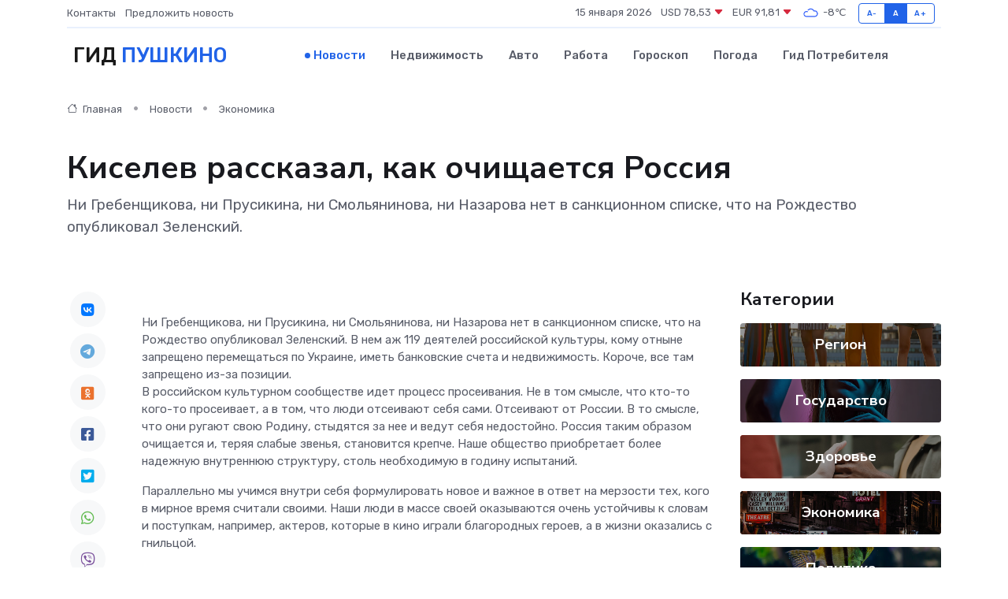

--- FILE ---
content_type: text/html; charset=UTF-8
request_url: https://pushkino-gid.ru/news/ekonomika/kiselev-rasskazal-kak-ochischaetsya-rossiya.htm
body_size: 16250
content:
<!DOCTYPE html>
<html lang="ru">
<head>
	<meta charset="utf-8">
	<meta name="csrf-token" content="3mZWwHiuMJqjKSuuqyNcMANgKTR3i7GHbKWUphSf">
    <meta http-equiv="X-UA-Compatible" content="IE=edge">
    <meta name="viewport" content="width=device-width, initial-scale=1">
    <title>Киселев рассказал, как очищается Россия - новости Пушкино</title>
    <meta name="description" property="description" content="Ни Гребенщикова, ни Прусикина, ни Смольянинова, ни Назарова нет в санкционном списке, что на Рождество опубликовал Зеленский.">
    
    <meta property="fb:pages" content="105958871990207" />
    <link rel="shortcut icon" type="image/x-icon" href="https://pushkino-gid.ru/favicon.svg">
    <link rel="canonical" href="https://pushkino-gid.ru/news/ekonomika/kiselev-rasskazal-kak-ochischaetsya-rossiya.htm">
    <link rel="preconnect" href="https://fonts.gstatic.com">
    <link rel="dns-prefetch" href="https://fonts.googleapis.com">
    <link rel="dns-prefetch" href="https://pagead2.googlesyndication.com">
    <link rel="dns-prefetch" href="https://res.cloudinary.com">
    <link href="https://fonts.googleapis.com/css2?family=Nunito+Sans:wght@400;700&family=Rubik:wght@400;500;700&display=swap" rel="stylesheet">
    <link rel="stylesheet" type="text/css" href="https://pushkino-gid.ru/assets/font-awesome/css/all.min.css">
    <link rel="stylesheet" type="text/css" href="https://pushkino-gid.ru/assets/bootstrap-icons/bootstrap-icons.css">
    <link rel="stylesheet" type="text/css" href="https://pushkino-gid.ru/assets/tiny-slider/tiny-slider.css">
    <link rel="stylesheet" type="text/css" href="https://pushkino-gid.ru/assets/glightbox/css/glightbox.min.css">
    <link rel="stylesheet" type="text/css" href="https://pushkino-gid.ru/assets/plyr/plyr.css">
    <link id="style-switch" rel="stylesheet" type="text/css" href="https://pushkino-gid.ru/assets/css/style.css">
    <link rel="stylesheet" type="text/css" href="https://pushkino-gid.ru/assets/css/style2.css">

    <meta name="twitter:card" content="summary">
    <meta name="twitter:site" content="@mysite">
    <meta name="twitter:title" content="Киселев рассказал, как очищается Россия - новости Пушкино">
    <meta name="twitter:description" content="Ни Гребенщикова, ни Прусикина, ни Смольянинова, ни Назарова нет в санкционном списке, что на Рождество опубликовал Зеленский.">
    <meta name="twitter:creator" content="@mysite">
    <meta name="twitter:image:src" content="https://res.cloudinary.com/dp79kch52/image/upload/mee95m6l0yhd24cqd1e3">
    <meta name="twitter:domain" content="pushkino-gid.ru">
    <meta name="twitter:card" content="summary_large_image" /><meta name="twitter:image" content="https://res.cloudinary.com/dp79kch52/image/upload/mee95m6l0yhd24cqd1e3">

    <meta property="og:url" content="http://pushkino-gid.ru/news/ekonomika/kiselev-rasskazal-kak-ochischaetsya-rossiya.htm">
    <meta property="og:title" content="Киселев рассказал, как очищается Россия - новости Пушкино">
    <meta property="og:description" content="Ни Гребенщикова, ни Прусикина, ни Смольянинова, ни Назарова нет в санкционном списке, что на Рождество опубликовал Зеленский.">
    <meta property="og:type" content="website">
    <meta property="og:image" content="https://res.cloudinary.com/dp79kch52/image/upload/mee95m6l0yhd24cqd1e3">
    <meta property="og:locale" content="ru_RU">
    <meta property="og:site_name" content="Гид Пушкино">
    

    <link rel="image_src" href="https://res.cloudinary.com/dp79kch52/image/upload/mee95m6l0yhd24cqd1e3" />

    <link rel="alternate" type="application/rss+xml" href="https://pushkino-gid.ru/feed" title="Пушкино: гид, новости, афиша">
        <script async src="https://pagead2.googlesyndication.com/pagead/js/adsbygoogle.js"></script>
    <script>
        (adsbygoogle = window.adsbygoogle || []).push({
            google_ad_client: "ca-pub-0899253526956684",
            enable_page_level_ads: true
        });
    </script>
        
    
    
    
    <script>if (window.top !== window.self) window.top.location.replace(window.self.location.href);</script>
    <script>if(self != top) { top.location=document.location;}</script>

<!-- Google tag (gtag.js) -->
<script async src="https://www.googletagmanager.com/gtag/js?id=G-71VQP5FD0J"></script>
<script>
  window.dataLayer = window.dataLayer || [];
  function gtag(){dataLayer.push(arguments);}
  gtag('js', new Date());

  gtag('config', 'G-71VQP5FD0J');
</script>
</head>
<body>
<script type="text/javascript" > (function(m,e,t,r,i,k,a){m[i]=m[i]||function(){(m[i].a=m[i].a||[]).push(arguments)}; m[i].l=1*new Date();k=e.createElement(t),a=e.getElementsByTagName(t)[0],k.async=1,k.src=r,a.parentNode.insertBefore(k,a)}) (window, document, "script", "https://mc.yandex.ru/metrika/tag.js", "ym"); ym(54007909, "init", {}); ym(86840228, "init", { clickmap:true, trackLinks:true, accurateTrackBounce:true, webvisor:true });</script> <noscript><div><img src="https://mc.yandex.ru/watch/54007909" style="position:absolute; left:-9999px;" alt="" /><img src="https://mc.yandex.ru/watch/86840228" style="position:absolute; left:-9999px;" alt="" /></div></noscript>
<script type="text/javascript">
    new Image().src = "//counter.yadro.ru/hit?r"+escape(document.referrer)+((typeof(screen)=="undefined")?"":";s"+screen.width+"*"+screen.height+"*"+(screen.colorDepth?screen.colorDepth:screen.pixelDepth))+";u"+escape(document.URL)+";h"+escape(document.title.substring(0,150))+";"+Math.random();
</script>
<!-- Rating@Mail.ru counter -->
<script type="text/javascript">
var _tmr = window._tmr || (window._tmr = []);
_tmr.push({id: "3138453", type: "pageView", start: (new Date()).getTime()});
(function (d, w, id) {
  if (d.getElementById(id)) return;
  var ts = d.createElement("script"); ts.type = "text/javascript"; ts.async = true; ts.id = id;
  ts.src = "https://top-fwz1.mail.ru/js/code.js";
  var f = function () {var s = d.getElementsByTagName("script")[0]; s.parentNode.insertBefore(ts, s);};
  if (w.opera == "[object Opera]") { d.addEventListener("DOMContentLoaded", f, false); } else { f(); }
})(document, window, "topmailru-code");
</script><noscript><div>
<img src="https://top-fwz1.mail.ru/counter?id=3138453;js=na" style="border:0;position:absolute;left:-9999px;" alt="Top.Mail.Ru" />
</div></noscript>
<!-- //Rating@Mail.ru counter -->

<header class="navbar-light navbar-sticky header-static">
    <div class="navbar-top d-none d-lg-block small">
        <div class="container">
            <div class="d-md-flex justify-content-between align-items-center my-1">
                <!-- Top bar left -->
                <ul class="nav">
                    <li class="nav-item">
                        <a class="nav-link ps-0" href="https://pushkino-gid.ru/contacts">Контакты</a>
                    </li>
                    <li class="nav-item">
                        <a class="nav-link ps-0" href="https://pushkino-gid.ru/sendnews">Предложить новость</a>
                    </li>
                    
                </ul>
                <!-- Top bar right -->
                <div class="d-flex align-items-center">
                    
                    <ul class="list-inline mb-0 text-center text-sm-end me-3">
						<li class="list-inline-item">
							<span>15 января 2026</span>
						</li>
                        <li class="list-inline-item">
                            <a class="nav-link px-0" href="https://pushkino-gid.ru/currency">
                                <span>USD 78,53 <i class="bi bi-caret-down-fill text-danger"></i></span>
                            </a>
						</li>
                        <li class="list-inline-item">
                            <a class="nav-link px-0" href="https://pushkino-gid.ru/currency">
                                <span>EUR 91,81 <i class="bi bi-caret-down-fill text-danger"></i></span>
                            </a>
						</li>
						<li class="list-inline-item">
                            <a class="nav-link px-0" href="https://pushkino-gid.ru/pogoda">
                                <svg xmlns="http://www.w3.org/2000/svg" width="25" height="25" viewBox="0 0 30 30"><path fill="#315EFB" fill-rule="evenodd" d="M25.036 13.066a4.948 4.948 0 0 1 0 5.868A4.99 4.99 0 0 1 20.99 21H8.507a4.49 4.49 0 0 1-3.64-1.86 4.458 4.458 0 0 1 0-5.281A4.491 4.491 0 0 1 8.506 12c.686 0 1.37.159 1.996.473a.5.5 0 0 1 .16.766l-.33.399a.502.502 0 0 1-.598.132 2.976 2.976 0 0 0-3.346.608 3.007 3.007 0 0 0 .334 4.532c.527.396 1.177.59 1.836.59H20.94a3.54 3.54 0 0 0 2.163-.711 3.497 3.497 0 0 0 1.358-3.206 3.45 3.45 0 0 0-.706-1.727A3.486 3.486 0 0 0 20.99 12.5c-.07 0-.138.016-.208.02-.328.02-.645.085-.947.192a.496.496 0 0 1-.63-.287 4.637 4.637 0 0 0-.445-.874 4.495 4.495 0 0 0-.584-.733A4.461 4.461 0 0 0 14.998 9.5a4.46 4.46 0 0 0-3.177 1.318 2.326 2.326 0 0 0-.135.147.5.5 0 0 1-.592.131 5.78 5.78 0 0 0-.453-.19.5.5 0 0 1-.21-.79A5.97 5.97 0 0 1 14.998 8a5.97 5.97 0 0 1 4.237 1.757c.398.399.704.85.966 1.319.262-.042.525-.076.79-.076a4.99 4.99 0 0 1 4.045 2.066zM0 0v30V0zm30 0v30V0z"></path></svg>
                                <span>-8&#8451;</span>
                            </a>
						</li>
					</ul>

                    <!-- Font size accessibility START -->
                    <div class="btn-group me-2" role="group" aria-label="font size changer">
                        <input type="radio" class="btn-check" name="fntradio" id="font-sm">
                        <label class="btn btn-xs btn-outline-primary mb-0" for="font-sm">A-</label>

                        <input type="radio" class="btn-check" name="fntradio" id="font-default" checked>
                        <label class="btn btn-xs btn-outline-primary mb-0" for="font-default">A</label>

                        <input type="radio" class="btn-check" name="fntradio" id="font-lg">
                        <label class="btn btn-xs btn-outline-primary mb-0" for="font-lg">A+</label>
                    </div>

                    
                </div>
            </div>
            <!-- Divider -->
            <div class="border-bottom border-2 border-primary opacity-1"></div>
        </div>
    </div>

    <!-- Logo Nav START -->
    <nav class="navbar navbar-expand-lg">
        <div class="container">
            <!-- Logo START -->
            <a class="navbar-brand" href="https://pushkino-gid.ru" style="text-align: end;">
                
                			<span class="ms-2 fs-3 text-uppercase fw-normal">Гид <span style="color: #2163e8;">Пушкино</span></span>
                            </a>
            <!-- Logo END -->

            <!-- Responsive navbar toggler -->
            <button class="navbar-toggler ms-auto" type="button" data-bs-toggle="collapse"
                data-bs-target="#navbarCollapse" aria-controls="navbarCollapse" aria-expanded="false"
                aria-label="Toggle navigation">
                <span class="text-body h6 d-none d-sm-inline-block">Menu</span>
                <span class="navbar-toggler-icon"></span>
            </button>

            <!-- Main navbar START -->
            <div class="collapse navbar-collapse" id="navbarCollapse">
                <ul class="navbar-nav navbar-nav-scroll mx-auto">
                                        <li class="nav-item"> <a class="nav-link active" href="https://pushkino-gid.ru/news">Новости</a></li>
                                        <li class="nav-item"> <a class="nav-link" href="https://pushkino-gid.ru/realty">Недвижимость</a></li>
                                        <li class="nav-item"> <a class="nav-link" href="https://pushkino-gid.ru/auto">Авто</a></li>
                                        <li class="nav-item"> <a class="nav-link" href="https://pushkino-gid.ru/job">Работа</a></li>
                                        <li class="nav-item"> <a class="nav-link" href="https://pushkino-gid.ru/horoscope">Гороскоп</a></li>
                                        <li class="nav-item"> <a class="nav-link" href="https://pushkino-gid.ru/pogoda">Погода</a></li>
                                        <li class="nav-item"> <a class="nav-link" href="https://pushkino-gid.ru/poleznoe">Гид потребителя</a></li>
                                    </ul>
            </div>
            <!-- Main navbar END -->

            
        </div>
    </nav>
    <!-- Logo Nav END -->
</header>
    <main>
        <!-- =======================
                Main content START -->
        <section class="pt-3 pb-lg-5">
            <div class="container" data-sticky-container>
                <div class="row">
                    <!-- Main Post START -->
                    <div class="col-lg-9">
                        <!-- Categorie Detail START -->
                        <div class="mb-4">
							<nav aria-label="breadcrumb" itemscope itemtype="http://schema.org/BreadcrumbList">
								<ol class="breadcrumb breadcrumb-dots">
									<li class="breadcrumb-item" itemprop="itemListElement" itemscope itemtype="http://schema.org/ListItem">
										<meta itemprop="name" content="Гид Пушкино">
										<meta itemprop="position" content="1">
										<meta itemprop="item" content="https://pushkino-gid.ru">
										<a itemprop="url" href="https://pushkino-gid.ru">
										<i class="bi bi-house me-1"></i> Главная
										</a>
									</li>
									<li class="breadcrumb-item" itemprop="itemListElement" itemscope itemtype="http://schema.org/ListItem">
										<meta itemprop="name" content="Новости">
										<meta itemprop="position" content="2">
										<meta itemprop="item" content="https://pushkino-gid.ru/news">
										<a itemprop="url" href="https://pushkino-gid.ru/news"> Новости</a>
									</li>
									<li class="breadcrumb-item" aria-current="page" itemprop="itemListElement" itemscope itemtype="http://schema.org/ListItem">
										<meta itemprop="name" content="Экономика">
										<meta itemprop="position" content="3">
										<meta itemprop="item" content="https://pushkino-gid.ru/news/ekonomika">
										<a itemprop="url" href="https://pushkino-gid.ru/news/ekonomika"> Экономика</a>
									</li>
									<li aria-current="page" itemprop="itemListElement" itemscope itemtype="http://schema.org/ListItem">
									<meta itemprop="name" content="Киселев рассказал, как очищается Россия">
									<meta itemprop="position" content="4" />
									<meta itemprop="item" content="https://pushkino-gid.ru/news/ekonomika/kiselev-rasskazal-kak-ochischaetsya-rossiya.htm">
									</li>
								</ol>
							</nav>
						
                        </div>
                    </div>
                </div>
                <div class="row align-items-center">
                                                        <!-- Content -->
                    <div class="col-md-12 mt-4 mt-md-0">
                                            <h1 class="display-6">Киселев рассказал, как очищается Россия</h1>
                        <p class="lead">Ни Гребенщикова, ни Прусикина, ни Смольянинова, ни Назарова нет в санкционном списке, что на Рождество опубликовал Зеленский.</p>
                    </div>
				                                    </div>
            </div>
        </section>
        <!-- =======================
        Main START -->
        <section class="pt-0">
            <div class="container position-relative" data-sticky-container>
                <div class="row">
                    <!-- Left sidebar START -->
                    <div class="col-md-1">
                        <div class="text-start text-lg-center mb-5" data-sticky data-margin-top="80" data-sticky-for="767">
                            <style>
                                .fa-vk::before {
                                    color: #07f;
                                }
                                .fa-telegram::before {
                                    color: #64a9dc;
                                }
                                .fa-facebook-square::before {
                                    color: #3b5998;
                                }
                                .fa-odnoklassniki-square::before {
                                    color: #eb722e;
                                }
                                .fa-twitter-square::before {
                                    color: #00aced;
                                }
                                .fa-whatsapp::before {
                                    color: #65bc54;
                                }
                                .fa-viber::before {
                                    color: #7b519d;
                                }
                                .fa-moimir svg {
                                    background-color: #168de2;
                                    height: 18px;
                                    width: 18px;
                                    background-size: 18px 18px;
                                    border-radius: 4px;
                                    margin-bottom: 2px;
                                }
                            </style>
                            <ul class="nav text-white-force">
                                <li class="nav-item">
                                    <a class="nav-link icon-md rounded-circle m-1 p-0 fs-5 bg-light" href="https://vk.com/share.php?url=https://pushkino-gid.ru/news/ekonomika/kiselev-rasskazal-kak-ochischaetsya-rossiya.htm&title=Киселев рассказал, как очищается Россия - новости Пушкино&utm_source=share" rel="nofollow" target="_blank">
                                        <i class="fab fa-vk align-middle text-body"></i>
                                    </a>
                                </li>
                                <li class="nav-item">
                                    <a class="nav-link icon-md rounded-circle m-1 p-0 fs-5 bg-light" href="https://t.me/share/url?url=https://pushkino-gid.ru/news/ekonomika/kiselev-rasskazal-kak-ochischaetsya-rossiya.htm&text=Киселев рассказал, как очищается Россия - новости Пушкино&utm_source=share" rel="nofollow" target="_blank">
                                        <i class="fab fa-telegram align-middle text-body"></i>
                                    </a>
                                </li>
                                <li class="nav-item">
                                    <a class="nav-link icon-md rounded-circle m-1 p-0 fs-5 bg-light" href="https://connect.ok.ru/offer?url=https://pushkino-gid.ru/news/ekonomika/kiselev-rasskazal-kak-ochischaetsya-rossiya.htm&title=Киселев рассказал, как очищается Россия - новости Пушкино&utm_source=share" rel="nofollow" target="_blank">
                                        <i class="fab fa-odnoklassniki-square align-middle text-body"></i>
                                    </a>
                                </li>
                                <li class="nav-item">
                                    <a class="nav-link icon-md rounded-circle m-1 p-0 fs-5 bg-light" href="https://www.facebook.com/sharer.php?src=sp&u=https://pushkino-gid.ru/news/ekonomika/kiselev-rasskazal-kak-ochischaetsya-rossiya.htm&title=Киселев рассказал, как очищается Россия - новости Пушкино&utm_source=share" rel="nofollow" target="_blank">
                                        <i class="fab fa-facebook-square align-middle text-body"></i>
                                    </a>
                                </li>
                                <li class="nav-item">
                                    <a class="nav-link icon-md rounded-circle m-1 p-0 fs-5 bg-light" href="https://twitter.com/intent/tweet?text=Киселев рассказал, как очищается Россия - новости Пушкино&url=https://pushkino-gid.ru/news/ekonomika/kiselev-rasskazal-kak-ochischaetsya-rossiya.htm&utm_source=share" rel="nofollow" target="_blank">
                                        <i class="fab fa-twitter-square align-middle text-body"></i>
                                    </a>
                                </li>
                                <li class="nav-item">
                                    <a class="nav-link icon-md rounded-circle m-1 p-0 fs-5 bg-light" href="https://api.whatsapp.com/send?text=Киселев рассказал, как очищается Россия - новости Пушкино https://pushkino-gid.ru/news/ekonomika/kiselev-rasskazal-kak-ochischaetsya-rossiya.htm&utm_source=share" rel="nofollow" target="_blank">
                                        <i class="fab fa-whatsapp align-middle text-body"></i>
                                    </a>
                                </li>
                                <li class="nav-item">
                                    <a class="nav-link icon-md rounded-circle m-1 p-0 fs-5 bg-light" href="viber://forward?text=Киселев рассказал, как очищается Россия - новости Пушкино https://pushkino-gid.ru/news/ekonomika/kiselev-rasskazal-kak-ochischaetsya-rossiya.htm&utm_source=share" rel="nofollow" target="_blank">
                                        <i class="fab fa-viber align-middle text-body"></i>
                                    </a>
                                </li>
                                <li class="nav-item">
                                    <a class="nav-link icon-md rounded-circle m-1 p-0 fs-5 bg-light" href="https://connect.mail.ru/share?url=https://pushkino-gid.ru/news/ekonomika/kiselev-rasskazal-kak-ochischaetsya-rossiya.htm&title=Киселев рассказал, как очищается Россия - новости Пушкино&utm_source=share" rel="nofollow" target="_blank">
                                        <i class="fab fa-moimir align-middle text-body"><svg viewBox='0 0 24 24' xmlns='http://www.w3.org/2000/svg'><path d='M8.889 9.667a1.333 1.333 0 100-2.667 1.333 1.333 0 000 2.667zm6.222 0a1.333 1.333 0 100-2.667 1.333 1.333 0 000 2.667zm4.77 6.108l-1.802-3.028a.879.879 0 00-1.188-.307.843.843 0 00-.313 1.166l.214.36a6.71 6.71 0 01-4.795 1.996 6.711 6.711 0 01-4.792-1.992l.217-.364a.844.844 0 00-.313-1.166.878.878 0 00-1.189.307l-1.8 3.028a.844.844 0 00.312 1.166.88.88 0 001.189-.307l.683-1.147a8.466 8.466 0 005.694 2.18 8.463 8.463 0 005.698-2.184l.685 1.151a.873.873 0 001.189.307.844.844 0 00.312-1.166z' fill='#FFF' fill-rule='evenodd'/></svg></i>
                                    </a>
                                </li>
                                
                            </ul>
                        </div>
                    </div>
                    <!-- Left sidebar END -->

                    <!-- Main Content START -->
                    <div class="col-md-10 col-lg-8 mb-5">
                        <div class="mb-4">
                                                    </div>
                        <div itemscope itemtype="http://schema.org/NewsArticle">
                            <meta itemprop="headline" content="Киселев рассказал, как очищается Россия">
                            <meta itemprop="identifier" content="https://pushkino-gid.ru/11289">
                            <span itemprop="articleBody">Ни Гребенщикова, ни Прусикина, ни Смольянинова, ни Назарова нет в санкционном списке, что на Рождество опубликовал Зеленский. В нем аж 119 деятелей российской культуры, кому отныне запрещено перемещаться по Украине, иметь банковские счета и недвижимость. Короче, все там запрещено из-за позиции.

<p> В российском культурном сообществе идет процесс просеивания. Не в том смысле, что кто-то кого-то просеивает, а в том, что люди отсеивают себя сами. Отсеивают от России. В то смысле, что они ругают свою Родину, стыдятся за нее и ведут себя недостойно. Россия таким образом очищается и, теряя слабые звенья, становится крепче. Наше общество приобретает более надежную внутреннюю структуру, столь необходимую в годину испытаний. </p>

<p> Параллельно мы учимся внутри себя формулировать новое и важное в ответ на мерзости тех, кого в мирное время считали своими. Наши люди в массе своей оказываются очень устойчивы к словам и поступкам, например, актеров, которые в кино играли благородных героев, а в жизни оказались с гнильцой. </p> <p> Когда в начале года в Сети появилось  интервью актера Артура Смольянинова  , что получил известность после фильма &quot;Девятая рота&quot;, то люди, безусловно, полюбопытствовали, но реакция была брезгливой. &quot;Мне знакомые прислали информацию, что мой коллега Сослан Фидаров, такой артист, я уж не знаю, был он или все еще есть, но мне написали, что с высокой долей вероятности его уже нет. Вот справедлива ли эта смерть? Безусловно. Стрелял бы я в него? Безо всякого сомнения. И если бы я пошел на эту войну, то именно на стороне Украины, конечно, однозначно&quot;, &ndash; заявил Смольянинов. 
										
											
											

										

									







</p> <p> Конечно, можно сказать: ну, что ждать от актеров? Их талант &ndash; быть в театре или на съемочной площадке разными, принимать любые формы, словно пластилин в руках режиссера. А сильная внутренняя личность будет этому только мешать. Но такой взгляд все же поверхностен. Тем более что великие актеры как раз были личностями. Да и мы как зрители не хотим, чтобы нас обманывали. А Артур Смольянинов, выходит, обманывал. Именно это и подметил тот самый Сослан Фидаров &ndash;  актер  , в которого Смольянинов готов был стрелять: &quot;Артур, ты представляешь, я живой. И все те знакомые, кто тебе сказали, что я погиб, они тебя обманули. Артур, я посмотрел твое интервью, и вот что хочу тебе сказать. У тебя многомиллионная аудитория, Артур, и они тебе верят, а ты их обманываешь. Артур, не делай этого. По поводу того, что ты на поле боя меня пристрелишь, Артур, мы оба понимаем, что этого ты никогда не сделаешь только потому, что на поле боя тебя никогда не будет&quot;. </p> <p> Смольянинов бравировал еще и тем, что не чувствует себя русским, что ему плевать на то, что станет с Россией, съежится она до Хакасской Республики или превратится в радиоактивный пепел.  Актриса  Яна Поплавская поделилась впечатлением: &quot;Тошнотворное. Когда ты смотришь на человека и думаешь: &quot;Господи!&quot; Но ведь актер, который играет умного человека, например, профессора, благородного медика, военного, может быть как человек туп, глуп, жаден, подл. Но я не хочу в это верить. Я хочу, чтобы киногерой совпадал с этим образом. Но страшная судьба всегда ведь у предателей. Пока их приняли, переманили, пока они орут и плюются ядом. Их, как клоунов, за шкирку выставляют. У каждой войны, у каждой проблемы есть начало и конец. И все равно всегда, сколько бы это ни длилось, будет стол переговоров, все равно наступит мир. И вот тогда это отребье не будет никому нужно. О нем не вспомнят. И самое страшное для человека не наказание, а забвение&quot;. </p> <p> Забвение, очевидно, ждет и тех мастеров российской эстрады, кто подхватывает укронацистские кричалки. Наверное, они могут потом сказать, что &quot;Героям слава!&quot; как ответ на &quot;Слава Украине!&quot; мало что значит. Но не надо быть инфантильным &ndash; это парное приветствие было официально утверждено еще в 1941-м году на съезде ОУН &quot;Организации украинских националистов-сторонников Бандеры) (запрещена в РФ). Типа как пароль-ответ для распознавания &quot;свой &ndash; чужой&quot;. При этом парное восклицание, затвержденное на съезде ОУН, должно было сопровождаться выкидыванием прямой правой руки под углом чуть вправо и вверх. Наши деятели пока еще не зигуют, но пароль-ответ произносят уверенно. Громко или тихо. Громко &ndash; Галкин. Тихо &ndash; Меладзе. После такого любой оправдательный лепет смешон. Отсеялись. </p> <p> Как отсеялся и лидер некогда популярной у нас группы Little Big Илья Прусикин. Сейчас он вдруг стал чубастым и в православное Рождество эпатирует публику тем, что где-то в Америке катается на скейте в виде креста. Смешным Прусикина сделал на своем видео российский чемпион по скейтбордингу Максим Круглов. Оттоптавшись на чубе и усах Прусикина в ходе сложнейших трюков, Круглов потом лихо сломал доску о стальные перила и выбросил мусор в урну. В знак презрения. </p> <p> Ничего, кроме презрения, не вызывает и некогда популярный питерский рокер Борис Гребенщиков. Уехав на чужбину, теперь называет россиян &quot;фашистами&quot;, а сборы от концертов перед эмиграцией отправляет на нужды ВСУ. &quot;Я играл в Берлине, у Бранденбургских ворот, и это мероприятие собрало двенадцать миллионов. Тоже пошло на помощь Украине. Россия варварски, чудовищно, непристойно напала на Украину. На одно государство в центре Европы напало на другое. Весь мир молчит и стоит в сторонке, нервно курит. Вы всерьез можете считать, что можно общаться с людьми, которые выступают за уничтожение другой страны? Да это и есть фашизм, уничтожение одной нации другой по признаку культурной, национальной принадлежности. Они психически больные&quot;, &ndash; считает Гребенщиков. </p> <p> Услышав Гребенщикова, бывший скрипач группы &quot;Аквариум&quot; Андрей Решетин (Рюша), публично ответил Бобу. Сам Решетин в свои 59 ушел на фронт добровольцем. Позднее музыканта мирового класса из боевого подразделения перевели во фронтовую концертную бригаду. &quot;Услышал твое интервью израильскому каналу, пришел в ужас. Как знаешь, я по другую сторону окопов. И я &ndash; солдат. Я воюю. Смычком, но он стоит автомата. И я здесь, потому что так велит моя совесть. Ни я, ни те, кто рядом со мною, не фашисты, как ты нас назвал. Мы на родной земле. Мы освобождаем ее от тех, кто взялся уничтожить здесь все русское, нашу память, нашу культуру, нашу Церковь, наши смыслы. Мы воюем с теми, кто выглядит как брат, но люто ненавидит нас. Это новые янычары. Все города здесь основаны нами, выстроены нами, политы обильно нашей кровью в Великую Отечественную войну, отвоеваны и отстроены вновь. Это Херсон, Николаев, Одесса, Александровск (сейчас &ndash; Запорожье), Екатеринослав (сейчас &ndash; Днепропетровск), Мариуполь, Луганск, Донецк, Горловка, Харьков и многие другие. Нет у них другой истории, кроме нашей. Все украдено, поругано, сожрано сынами ехидны. Уже второй раз за XX столетие, первый раз был в феврале 1917 года. У всех деяний есть свои последствия. Результат того, что случилось тогда, &ndash; та кровь, что льется сегодня. От огромной скалы, от России, откололи большие куски с одной лишь целью &ndash; расколоть ими скалу. Если замысел удастся и скала Россия треснет, ехиднам еще раз будет чем поживиться. Разжиреют, разбогатеют. Мы же кровью захлебываться будем не одно столетие. Так пусть уж лучше эти куски поскорее искрошатся! А они крепки, ведь от той же скалы взяты. И не нужны они больше ни для чего! Не могут допустить европейские соседи этим новым государственным образованиям стать процветающей Украиной, цветущим Казахстаном, развивающейся Белоруссией. Расчлененная Югославия показала, что сильные и успешные конкуренты не нужны никому&quot;, &ndash; отметид Решетин. </p> <p> Вообще обращает на себя внимание разница в уровне аргументации тех, кто исповедует наивный пацифизм: мол, мы за мир, а далее обзывалки и тех, кто способен осмыслить причинно-следственные связи, соотнести факты истории и современность, проследить динамику. И все это с любовью к своей стране, своему народу, с чувством сопричастности. В ответе Борису Гребенщикову скрипач Андрей Решетин продолжает: &quot;Думаешь, ты борешься с русским фашизмом? Нет, ты встал в полки Мазепы. Этот изменник помер от того, что его вши сожрали, проклятие таким, как он. Зачем ты там? Тебе мил &quot;батька Бандера&quot;? &quot;Блаженны миротворцы, ибо сынами Божиими нарекутся&quot;, но ты не миротворец. Иначе тебя бы видели с 2014-го по 2020-й не только в Самостийной, но и в Донецке, и в Луганске, и в Горловке. Там люди также любили твои песни, также ждали тебя. Там, среди тех страданий, было бы честно говорить о мире! Горько от мысли, почему ты этого не сделал, ведь это решение так очевидно! А я бывал в тех городах в эти годы. После тех поездок я особенно не верю фальшивому миротворчеству. Этот вид лицемерия особенно гнусен. Боб, ты собирал деньги для тех, кто стреляет в нас! Куда заводит пацифизм?! Это ужасно, Боб! И эти твои отвратительные интервью! Борька! Остановись! Пусть после тебя останется не этот позор, а твои волшебные совершенные песни&quot;. </p> <p> Песни, впрочем, бывают разные. Вот, например, народный артист России Дмитрий Назаров поет сейчас так: </p> <p> Вы не заметили, что все наоборот, <br> На слове &quot;патриот&quot; давно кавычки, <br> Вам залепили липким страхом рот, <br> И вы блюете чушь по методичке. </p> <p> И его жена просто срывается: &quot;Во главе нашего государства &ndash; изощреннейшие садисты, просто изощреннейшие садюги. Садюги!&quot; </p> <p> В субботу пришла новость о том, что худрук театра МХТ имени Чехова в Москве народный артист России Константин Хабенский уволил из труппы своим приказом Дмитрия Назарова и его жену Ольгу Васильеву. За публично высказываемые антироссийские настроения. Тоже форма отсева. По нравственной несовместимости. </p> <p> Понятно, что ни Гребенщикова, ни Прусикина, ни Смольянинова, ни Назарова нет в санкционном списке, что на Рождество опубликовал Зеленский. В нем аж 119 деятелей российской культуры. Вот лишь некоторые, кому отныне запрещено перемещаться по Украине, иметь банковские счета и недвижимость. Короче, все там запрещено из-за позиции. В списке, например, Александр Дугин и Федор Лукьянов, а еще Никита Михалков, Анна Нетребко, Филипп Киркоров, Ирина Аллегрова, Дмитрий Билан, Михаил Галустян, Александр Буйнов, Лариса Долина, Лолита Милявская, Владимир Пресняков, Стас Пьеха, Пелагея Телегина, Любовь Успенская, Михаил Шуфутинский, Анита Цой, Леонид Якубович и многие другие. </p> <p> Реакция не заставила себя ждать. &quot;Мой старый товарищ и партнер по съемочной площадке слишком сильно вошел в роль, и тот сценарий, который ему присылают из-за океана, ведет и его самого, и страну, которую ему доверили, к пепелищу. Мне очень жаль и его, и близких мне людей с Украины. А пока мне повезло &ndash; запретили всего лишь мои песни&quot;, &ndash; сказал певец Филипп Киркоров. </p> <p> &quot;То, что он делает, не мой жанр. Я не считаю его умным и даже талантливым человеком. И вдруг он играет роль президента и меня вносит в какой-то санкционный список. Он у меня квартиру в Москве отнимет? Штаны, может, с меня снимет? Что он хочет, какие санкции на меня наложить? Он еще не понял, что он тут &ndash; никто. Даже не понял, как имя свое потерял. Нет больше Владимира Зеленского, а есть его оболочка. Вот и все&quot;, &ndash; считает актер Виктор Сухоруков. </p> <p> &quot;Понятно, что Зеленский сводит счеты со своими коллегами по цеху, всячески банит комиков для того, чтобы это не было конкуренцией. Потому что сейчас он дорвался до власти, будучи мелким царьком, и мстительно разбирается со своими бывшими коллегами. Президент, который банит Петросяна, президент, который банит Галустяна, &ndash; это уровень Зеленского. Сначала Порошенко мне сделал запрет на въезд, теперь и Зеленский. Один украинский президент мстительнее другого&quot;, &ndash; подчеркнул дизайнер Артемий Лебедев. </p> <p> &quot;Санкции. Ай, молодцы! Давай, объявляй санкции внуку солдата, который освобождал Украину от фашистской нечисти. Да, это же я не потратил ни копейки на благоустройство Крыма за 30 лет. Санкции, правильно. Это же я послал ваших солдат убивать детей в Донбасс. Объявляй санкции. Красавцы. Но Господь все видит, отвечать придется&quot;, &ndash; уверен певец Александр Маршал. </p> <p> &quot;Если честно, я ничему уже не удивляюсь. Мы живем в эпоху, когда президенты становятся клоунами, как Байден, ничего удивительного, что клоуны становятся президентами. Ну, и чудят без баяна. Что с них возьмешь? А я туда езжу спокойно. И гуманитарную помощь вожу. И еще кое-что покруче, мужские игрушечки вожу. Привет, Зеля! Я просто с ребятами общаюсь нашими. И я уже я больше там, чем здесь. Я и душой там остаюсь. Просто это невозможно отодвинуть куда-то, возвращаясь оттуда, ты все равно остаешься душой там. Потому что там все по-настоящему&quot;, &ndash; сказала певица Ольга Кормухина. </p></span>
                        </div>
                                                                        <div><a href="https://smotrim.ru/article/3148183" target="_blank" rel="author">Источник</a></div>
                                                                        <div class="col-12 mt-3"><a href="https://pushkino-gid.ru/sendnews">Предложить новость</a></div>
                        <div class="col-12 mt-5">
                            <h2 class="my-3">Последние новости</h2>
                            <div class="row gy-4">
                                <!-- Card item START -->
<div class="col-sm-6">
    <div class="card" itemscope="" itemtype="http://schema.org/BlogPosting">
        <!-- Card img -->
        <div class="position-relative">
                        <img class="card-img" src="https://res.cloudinary.com/dp79kch52/image/upload/c_fill,w_420,h_315,q_auto,g_face/a3l6h0pa2ff4ubk8zfa9" alt="От фестиваля до субботника: как провести выходные в Звенигороде" itemprop="image">
                    </div>
        <div class="card-body px-0 pt-3" itemprop="name">
            <h4 class="card-title" itemprop="headline"><a href="https://pushkino-gid.ru/news/region/ot-festivalya-do-subbotnika-kak-provesti-vyhodnye-v-zvenigorode.htm"
                    class="btn-link text-reset fw-bold" itemprop="url">От фестиваля до субботника: как провести выходные в Звенигороде</a></h4>
            <p class="card-text" itemprop="articleBody">Фото: МедиаБанк Подмосковья/Хавива Фонина Автор: Екатерина Сарычева

В&amp;nbsp;субботу отмечается Всемирный день здоровья.</p>
        </div>
        <meta itemprop="author" content="Редактор"/>
        <meta itemscope itemprop="mainEntityOfPage" itemType="https://schema.org/WebPage" itemid="https://pushkino-gid.ru/news/region/ot-festivalya-do-subbotnika-kak-provesti-vyhodnye-v-zvenigorode.htm"/>
        <meta itemprop="dateModified" content="2025-04-06"/>
        <meta itemprop="datePublished" content="2025-04-06"/>
    </div>
</div>
<!-- Card item END -->
<!-- Card item START -->
<div class="col-sm-6">
    <div class="card" itemscope="" itemtype="http://schema.org/BlogPosting">
        <!-- Card img -->
        <div class="position-relative">
                        <img class="card-img" src="https://res.cloudinary.com/dp79kch52/image/upload/c_fill,w_420,h_315,q_auto,g_face/k7enkzggybsdlrxnbgn5" alt="Заместитель Главы округа провел встречу с жителями Стремянниково Павловского Посада: решение проблем и планы на будущее" itemprop="image">
                    </div>
        <div class="card-body px-0 pt-3" itemprop="name">
            <h4 class="card-title" itemprop="headline"><a href="https://pushkino-gid.ru/news/region/zamestitel-glavy-okruga-provel-vstrechu-s-zhitelyami-stremyannikovo-pavlovskogo-posada-reshenie-problem-i-plany-na-buduschee.htm"
                    class="btn-link text-reset fw-bold" itemprop="url">Заместитель Главы округа провел встречу с жителями Стремянниково Павловского Посада: решение проблем и планы на будущее</a></h4>
            <p class="card-text" itemprop="articleBody">4 апреля в рамках еженедельного обхода закрепленных территорий заместитель Главы Павлово-Посадского городского округа Александр Кулаков повторно встретился с жителями деревни Стремянниково.</p>
        </div>
        <meta itemprop="author" content="Редактор"/>
        <meta itemscope itemprop="mainEntityOfPage" itemType="https://schema.org/WebPage" itemid="https://pushkino-gid.ru/news/region/zamestitel-glavy-okruga-provel-vstrechu-s-zhitelyami-stremyannikovo-pavlovskogo-posada-reshenie-problem-i-plany-na-buduschee.htm"/>
        <meta itemprop="dateModified" content="2025-04-06"/>
        <meta itemprop="datePublished" content="2025-04-06"/>
    </div>
</div>
<!-- Card item END -->
<!-- Card item START -->
<div class="col-sm-6">
    <div class="card" itemscope="" itemtype="http://schema.org/BlogPosting">
        <!-- Card img -->
        <div class="position-relative">
                        <img class="card-img" src="https://res.cloudinary.com/dp79kch52/image/upload/c_fill,w_420,h_315,q_auto,g_face/fqm1gmhv4phkt6aunbym" alt="Каширские долголеты прошли «10 000 шагов к жизни»" itemprop="image">
                    </div>
        <div class="card-body px-0 pt-3" itemprop="name">
            <h4 class="card-title" itemprop="headline"><a href="https://pushkino-gid.ru/news/region/kashirskie-dolgolety-proshli-10-000-shagov-k-zhizni.htm"
                    class="btn-link text-reset fw-bold" itemprop="url">Каширские долголеты прошли «10 000 шагов к жизни»</a></h4>
            <p class="card-text" itemprop="articleBody">Участники проекта «Активное долголетие» из Каширы приняли участие в акции «10 000 шагов к жизни», которая посвящена Всемирному Дню здоровья.</p>
        </div>
        <meta itemprop="author" content="Редактор"/>
        <meta itemscope itemprop="mainEntityOfPage" itemType="https://schema.org/WebPage" itemid="https://pushkino-gid.ru/news/region/kashirskie-dolgolety-proshli-10-000-shagov-k-zhizni.htm"/>
        <meta itemprop="dateModified" content="2025-04-06"/>
        <meta itemprop="datePublished" content="2025-04-06"/>
    </div>
</div>
<!-- Card item END -->
<!-- Card item START -->
<div class="col-sm-6">
    <div class="card" itemscope="" itemtype="http://schema.org/BlogPosting">
        <!-- Card img -->
        <div class="position-relative">
            <img class="card-img" src="https://res.cloudinary.com/di7jztv5p/image/upload/c_fill,w_420,h_315,q_auto,g_face/gqei5n34zp6qzkg1iovk" alt="Когда скидки превращаются в ловушку: как маркетологи учат нас тратить" itemprop="image">
        </div>
        <div class="card-body px-0 pt-3" itemprop="name">
            <h4 class="card-title" itemprop="headline"><a href="https://ulan-ude-city.ru/news/ekonomika/kogda-skidki-prevraschayutsya-v-lovushku-kak-marketologi-uchat-nas-tratit.htm" class="btn-link text-reset fw-bold" itemprop="url">Когда скидки превращаются в ловушку: как маркетологи учат нас тратить</a></h4>
            <p class="card-text" itemprop="articleBody">Почему “-50% только сегодня” не всегда значит выгоду, как скидки играют на эмоциях и почему даже рациональные люди становятся жертвами маркетинговых трюков.</p>
        </div>
        <meta itemprop="author" content="Редактор"/>
        <meta itemscope itemprop="mainEntityOfPage" itemType="https://schema.org/WebPage" itemid="https://ulan-ude-city.ru/news/ekonomika/kogda-skidki-prevraschayutsya-v-lovushku-kak-marketologi-uchat-nas-tratit.htm"/>
        <meta itemprop="dateModified" content="2026-01-15"/>
        <meta itemprop="datePublished" content="2026-01-15"/>
    </div>
</div>
<!-- Card item END -->
                            </div>
                        </div>
						<div class="col-12 bg-primary bg-opacity-10 p-2 mt-3 rounded">
							На этом сайте представлены актуальные варианты, чтобы <a href="https://novorossijsk-gid.ru/realty">снять квартиру в Новороссийске</a> на выгодных условиях
						</div>
                        <!-- Comments START -->
                        <div class="mt-5">
                            <h3>Комментарии (0)</h3>
                        </div>
                        <!-- Comments END -->
                        <!-- Reply START -->
                        <div>
                            <h3>Добавить комментарий</h3>
                            <small>Ваш email не публикуется. Обязательные поля отмечены *</small>
                            <form class="row g-3 mt-2">
                                <div class="col-md-6">
                                    <label class="form-label">Имя *</label>
                                    <input type="text" class="form-control" aria-label="First name">
                                </div>
                                <div class="col-md-6">
                                    <label class="form-label">Email *</label>
                                    <input type="email" class="form-control">
                                </div>
                                <div class="col-12">
                                    <label class="form-label">Текст комментария *</label>
                                    <textarea class="form-control" rows="3"></textarea>
                                </div>
                                <div class="col-12">
                                    <button type="submit" class="btn btn-primary">Оставить комментарий</button>
                                </div>
                            </form>
                        </div>
                        <!-- Reply END -->
                    </div>
                    <!-- Main Content END -->
                    <!-- Right sidebar START -->
                    <div class="col-lg-3 d-none d-lg-block">
                        <div data-sticky data-margin-top="80" data-sticky-for="991">
                            <!-- Categories -->
                            <div>
                                <h4 class="mb-3">Категории</h4>
                                                                    <!-- Category item -->
                                    <div class="text-center mb-3 card-bg-scale position-relative overflow-hidden rounded"
                                        style="background-image:url(https://pushkino-gid.ru/assets/images/blog/4by3/07.jpg); background-position: center left; background-size: cover;">
                                        <div class="bg-dark-overlay-4 p-3">
                                            <a href="https://pushkino-gid.ru/news/region"
                                                class="stretched-link btn-link fw-bold text-white h5">Регион</a>
                                        </div>
                                    </div>
                                                                    <!-- Category item -->
                                    <div class="text-center mb-3 card-bg-scale position-relative overflow-hidden rounded"
                                        style="background-image:url(https://pushkino-gid.ru/assets/images/blog/4by3/08.jpg); background-position: center left; background-size: cover;">
                                        <div class="bg-dark-overlay-4 p-3">
                                            <a href="https://pushkino-gid.ru/news/gosudarstvo"
                                                class="stretched-link btn-link fw-bold text-white h5">Государство</a>
                                        </div>
                                    </div>
                                                                    <!-- Category item -->
                                    <div class="text-center mb-3 card-bg-scale position-relative overflow-hidden rounded"
                                        style="background-image:url(https://pushkino-gid.ru/assets/images/blog/4by3/09.jpg); background-position: center left; background-size: cover;">
                                        <div class="bg-dark-overlay-4 p-3">
                                            <a href="https://pushkino-gid.ru/news/zdorove"
                                                class="stretched-link btn-link fw-bold text-white h5">Здоровье</a>
                                        </div>
                                    </div>
                                                                    <!-- Category item -->
                                    <div class="text-center mb-3 card-bg-scale position-relative overflow-hidden rounded"
                                        style="background-image:url(https://pushkino-gid.ru/assets/images/blog/4by3/01.jpg); background-position: center left; background-size: cover;">
                                        <div class="bg-dark-overlay-4 p-3">
                                            <a href="https://pushkino-gid.ru/news/ekonomika"
                                                class="stretched-link btn-link fw-bold text-white h5">Экономика</a>
                                        </div>
                                    </div>
                                                                    <!-- Category item -->
                                    <div class="text-center mb-3 card-bg-scale position-relative overflow-hidden rounded"
                                        style="background-image:url(https://pushkino-gid.ru/assets/images/blog/4by3/06.jpg); background-position: center left; background-size: cover;">
                                        <div class="bg-dark-overlay-4 p-3">
                                            <a href="https://pushkino-gid.ru/news/politika"
                                                class="stretched-link btn-link fw-bold text-white h5">Политика</a>
                                        </div>
                                    </div>
                                                                    <!-- Category item -->
                                    <div class="text-center mb-3 card-bg-scale position-relative overflow-hidden rounded"
                                        style="background-image:url(https://pushkino-gid.ru/assets/images/blog/4by3/04.jpg); background-position: center left; background-size: cover;">
                                        <div class="bg-dark-overlay-4 p-3">
                                            <a href="https://pushkino-gid.ru/news/nauka-i-obrazovanie"
                                                class="stretched-link btn-link fw-bold text-white h5">Наука и Образование</a>
                                        </div>
                                    </div>
                                                                    <!-- Category item -->
                                    <div class="text-center mb-3 card-bg-scale position-relative overflow-hidden rounded"
                                        style="background-image:url(https://pushkino-gid.ru/assets/images/blog/4by3/02.jpg); background-position: center left; background-size: cover;">
                                        <div class="bg-dark-overlay-4 p-3">
                                            <a href="https://pushkino-gid.ru/news/proisshestviya"
                                                class="stretched-link btn-link fw-bold text-white h5">Происшествия</a>
                                        </div>
                                    </div>
                                                                    <!-- Category item -->
                                    <div class="text-center mb-3 card-bg-scale position-relative overflow-hidden rounded"
                                        style="background-image:url(https://pushkino-gid.ru/assets/images/blog/4by3/08.jpg); background-position: center left; background-size: cover;">
                                        <div class="bg-dark-overlay-4 p-3">
                                            <a href="https://pushkino-gid.ru/news/religiya"
                                                class="stretched-link btn-link fw-bold text-white h5">Религия</a>
                                        </div>
                                    </div>
                                                                    <!-- Category item -->
                                    <div class="text-center mb-3 card-bg-scale position-relative overflow-hidden rounded"
                                        style="background-image:url(https://pushkino-gid.ru/assets/images/blog/4by3/02.jpg); background-position: center left; background-size: cover;">
                                        <div class="bg-dark-overlay-4 p-3">
                                            <a href="https://pushkino-gid.ru/news/kultura"
                                                class="stretched-link btn-link fw-bold text-white h5">Культура</a>
                                        </div>
                                    </div>
                                                                    <!-- Category item -->
                                    <div class="text-center mb-3 card-bg-scale position-relative overflow-hidden rounded"
                                        style="background-image:url(https://pushkino-gid.ru/assets/images/blog/4by3/03.jpg); background-position: center left; background-size: cover;">
                                        <div class="bg-dark-overlay-4 p-3">
                                            <a href="https://pushkino-gid.ru/news/sport"
                                                class="stretched-link btn-link fw-bold text-white h5">Спорт</a>
                                        </div>
                                    </div>
                                                                    <!-- Category item -->
                                    <div class="text-center mb-3 card-bg-scale position-relative overflow-hidden rounded"
                                        style="background-image:url(https://pushkino-gid.ru/assets/images/blog/4by3/09.jpg); background-position: center left; background-size: cover;">
                                        <div class="bg-dark-overlay-4 p-3">
                                            <a href="https://pushkino-gid.ru/news/obschestvo"
                                                class="stretched-link btn-link fw-bold text-white h5">Общество</a>
                                        </div>
                                    </div>
                                                            </div>
                        </div>
                    </div>
                    <!-- Right sidebar END -->
                </div>
        </section>
    </main>
<footer class="bg-dark pt-5">
    
    <!-- Footer copyright START -->
    <div class="bg-dark-overlay-3 mt-5">
        <div class="container">
            <div class="row align-items-center justify-content-md-between py-4">
                <div class="col-md-6">
                    <!-- Copyright -->
                    <div class="text-center text-md-start text-primary-hover text-muted">
                        &#169;2026 Пушкино. Все права защищены.
                    </div>
                </div>
                
            </div>
        </div>
    </div>
    <!-- Footer copyright END -->
    <script type="application/ld+json">
        {"@context":"https:\/\/schema.org","@type":"Organization","name":"\u041f\u0443\u0448\u043a\u0438\u043d\u043e - \u0433\u0438\u0434, \u043d\u043e\u0432\u043e\u0441\u0442\u0438, \u0430\u0444\u0438\u0448\u0430","url":"https:\/\/pushkino-gid.ru","sameAs":["https:\/\/vk.com\/public208071519","https:\/\/t.me\/pushkino_gid"]}
    </script>
</footer>
<!-- Back to top -->
<div class="back-top"><i class="bi bi-arrow-up-short"></i></div>
<script src="https://pushkino-gid.ru/assets/bootstrap/js/bootstrap.bundle.min.js"></script>
<script src="https://pushkino-gid.ru/assets/tiny-slider/tiny-slider.js"></script>
<script src="https://pushkino-gid.ru/assets/sticky-js/sticky.min.js"></script>
<script src="https://pushkino-gid.ru/assets/glightbox/js/glightbox.min.js"></script>
<script src="https://pushkino-gid.ru/assets/plyr/plyr.js"></script>
<script src="https://pushkino-gid.ru/assets/js/functions.js"></script>
<script src="https://yastatic.net/share2/share.js" async></script>
<script defer src="https://static.cloudflareinsights.com/beacon.min.js/vcd15cbe7772f49c399c6a5babf22c1241717689176015" integrity="sha512-ZpsOmlRQV6y907TI0dKBHq9Md29nnaEIPlkf84rnaERnq6zvWvPUqr2ft8M1aS28oN72PdrCzSjY4U6VaAw1EQ==" data-cf-beacon='{"version":"2024.11.0","token":"cd21cd299a9a4698a2052e8319112ffc","r":1,"server_timing":{"name":{"cfCacheStatus":true,"cfEdge":true,"cfExtPri":true,"cfL4":true,"cfOrigin":true,"cfSpeedBrain":true},"location_startswith":null}}' crossorigin="anonymous"></script>
</body>
</html>


--- FILE ---
content_type: text/html; charset=utf-8
request_url: https://www.google.com/recaptcha/api2/aframe
body_size: 269
content:
<!DOCTYPE HTML><html><head><meta http-equiv="content-type" content="text/html; charset=UTF-8"></head><body><script nonce="3mqYJK59HjehCVJNODe9gg">/** Anti-fraud and anti-abuse applications only. See google.com/recaptcha */ try{var clients={'sodar':'https://pagead2.googlesyndication.com/pagead/sodar?'};window.addEventListener("message",function(a){try{if(a.source===window.parent){var b=JSON.parse(a.data);var c=clients[b['id']];if(c){var d=document.createElement('img');d.src=c+b['params']+'&rc='+(localStorage.getItem("rc::a")?sessionStorage.getItem("rc::b"):"");window.document.body.appendChild(d);sessionStorage.setItem("rc::e",parseInt(sessionStorage.getItem("rc::e")||0)+1);localStorage.setItem("rc::h",'1768505650647');}}}catch(b){}});window.parent.postMessage("_grecaptcha_ready", "*");}catch(b){}</script></body></html>